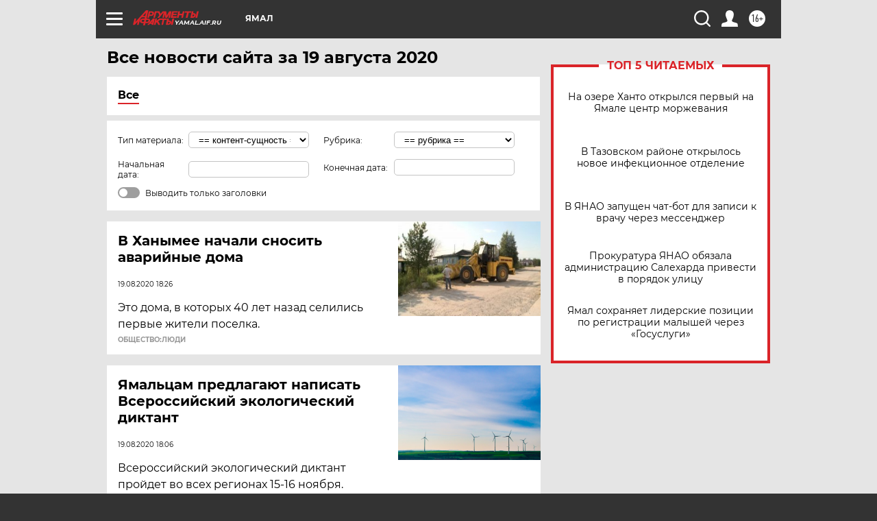

--- FILE ---
content_type: text/html; charset=UTF-8
request_url: https://yamal.aif.ru/all/2020-08-19
body_size: 19743
content:
<!DOCTYPE html>
<!--[if IE 8]><html class="ie8"> <![endif]-->
<!--[if gt IE 8]><!--><html lang="ru"> <!--<![endif]-->
<head>
    <!-- created_at 27-01-2026 03:33:23 -->
    <script>
        window.isIndexPage = 0;
        window.isMobileBrowser = 0;
        window.disableSidebarCut = 1;
        window.bannerDebugMode = 0;
    </script>

                
                                    <meta http-equiv="Content-Type" content="text/html; charset=utf-8" >
<meta name="format-detection" content="telephone=no" >
<meta name="viewport" content="width=device-width, user-scalable=no, initial-scale=1.0, maximum-scale=1.0, minimum-scale=1.0" >
<meta http-equiv="X-UA-Compatible" content="IE=edge,chrome=1" >
<meta name="HandheldFriendly" content="true" >
<meta name="format-detection" content="telephone=no" >
<meta name="theme-color" content="#ffffff" >
<meta name="description" content="Самые актуальные и последние новости Салехарда и Ямала (Ямало-Ненецкого автономного округа) за 19 Августа 2020 на сайте Аргументы и Факты. Будьте в курсе главных свежих новостных событий, фото и видео репортажей." >
<meta name="facebook-domain-verification" content="jiqbwww7rrqnwzjkizob7wrpmgmwq3" >
        <title>Все последние новости Салехарда и Ямала (ЯНАО) за 19 Августа 2020 | Аргументы и Факты</title>    <link rel="shortcut icon" type="image/x-icon" href="/favicon.ico" />
    <link rel="icon" type="image/svg+xml" href="/favicon.svg">
    
    <link rel="preload" href="/redesign2018/fonts/montserrat-v15-latin-ext_latin_cyrillic-ext_cyrillic-regular.woff2" as="font" type="font/woff2" crossorigin>
    <link rel="preload" href="/redesign2018/fonts/montserrat-v15-latin-ext_latin_cyrillic-ext_cyrillic-italic.woff2" as="font" type="font/woff2" crossorigin>
    <link rel="preload" href="/redesign2018/fonts/montserrat-v15-latin-ext_latin_cyrillic-ext_cyrillic-700.woff2" as="font" type="font/woff2" crossorigin>
    <link rel="preload" href="/redesign2018/fonts/montserrat-v15-latin-ext_latin_cyrillic-ext_cyrillic-700italic.woff2" as="font" type="font/woff2" crossorigin>
    <link rel="preload" href="/redesign2018/fonts/montserrat-v15-latin-ext_latin_cyrillic-ext_cyrillic-800.woff2" as="font" type="font/woff2" crossorigin>
    <link href="https://yamal.aif.ru/all/2020-08-19" rel="canonical" >
<link href="https://yamal.aif.ru/redesign2018/css/style.css?5a7" media="all" rel="stylesheet" type="text/css" >
<link href="https://yamal.aif.ru/img/icon/apple_touch_icon_57x57.png?5a7" rel="apple-touch-icon" sizes="57x57" >
<link href="https://yamal.aif.ru/img/icon/apple_touch_icon_114x114.png?5a7" rel="apple-touch-icon" sizes="114x114" >
<link href="https://yamal.aif.ru/img/icon/apple_touch_icon_72x72.png?5a7" rel="apple-touch-icon" sizes="72x72" >
<link href="https://yamal.aif.ru/img/icon/apple_touch_icon_144x144.png?5a7" rel="apple-touch-icon" sizes="144x144" >
<link href="https://yamal.aif.ru/img/icon/apple-touch-icon.png?5a7" rel="apple-touch-icon" sizes="180x180" >
<link href="https://yamal.aif.ru/img/icon/favicon-32x32.png?5a7" rel="icon" type="image/png" sizes="32x32" >
<link href="https://yamal.aif.ru/img/icon/favicon-16x16.png?5a7" rel="icon" type="image/png" sizes="16x16" >
<link href="https://yamal.aif.ru/img/manifest.json?5a7" rel="manifest" >
<link href="https://yamal.aif.ru/img/safari-pinned-tab.svg?5a7" rel="mask-icon" color="#d55b5b" >
<link href="https://yamal.aif.ru/resources/front/vendor/jquery-ui/jquery-ui.css?5a7" media="" rel="stylesheet" type="text/css" >
<link href="https://ads.betweendigital.com" rel="preconnect" crossorigin="" >
        <script type="text/javascript">
    //<!--
    var isRedesignPage = true;    //-->
</script>
<script type="text/javascript" src="https://yamal.aif.ru/js/output/jquery.min.js?5a7"></script>
<script type="text/javascript" src="https://yamal.aif.ru/js/output/header_scripts.js?5a7"></script>
<script type="text/javascript">
    //<!--
    var _sf_startpt=(new Date()).getTime()    //-->
</script>
<script type="text/javascript" src="https://yamal.aif.ru/resources/front/vendor/jquery-ui/jquery-ui.min.js?5a7"></script>
<script type="text/javascript" src="https://yamal.aif.ru/resources/front/vendor/jquery-ui/i18n/jquery.ui.datepicker-ru.js?5a7"></script>
<script type="text/javascript" src="https://yastatic.net/s3/passport-sdk/autofill/v1/sdk-suggest-with-polyfills-latest.js?5a7"></script>
<script type="text/javascript">
    //<!--
    window.YandexAuthParams = {"oauthQueryParams":{"client_id":"b104434ccf5a4638bdfe8a9101264f3c","response_type":"code","redirect_uri":"https:\/\/aif.ru\/oauth\/yandex\/callback"},"tokenPageOrigin":"https:\/\/aif.ru"};    //-->
</script>
<script type="text/javascript">
    //<!--
    function AdFox_getWindowSize() {
    var winWidth,winHeight;
	if( typeof( window.innerWidth ) == 'number' ) {
		//Non-IE
		winWidth = window.innerWidth;
		winHeight = window.innerHeight;
	} else if( document.documentElement && ( document.documentElement.clientWidth || document.documentElement.clientHeight ) ) {
		//IE 6+ in 'standards compliant mode'
		winWidth = document.documentElement.clientWidth;
		winHeight = document.documentElement.clientHeight;
	} else if( document.body && ( document.body.clientWidth || document.body.clientHeight ) ) {
		//IE 4 compatible
		winWidth = document.body.clientWidth;
		winHeight = document.body.clientHeight;
	}
	return {"width":winWidth, "height":winHeight};
}//END function AdFox_getWindowSize

function AdFox_getElementPosition(elemId){
    var elem;
    
    if (document.getElementById) {
		elem = document.getElementById(elemId);
	}
	else if (document.layers) {
		elem = document.elemId;
	}
	else if (document.all) {
		elem = document.all.elemId;
	}
    var w = elem.offsetWidth;
    var h = elem.offsetHeight;	
    var l = 0;
    var t = 0;
	
    while (elem)
    {
        l += elem.offsetLeft;
        t += elem.offsetTop;
        elem = elem.offsetParent;
    }

    return {"left":l, "top":t, "width":w, "height":h};
} //END function AdFox_getElementPosition

function AdFox_getBodyScrollTop(){
	return self.pageYOffset || (document.documentElement && document.documentElement.scrollTop) || (document.body && document.body.scrollTop);
} //END function AdFox_getBodyScrollTop

function AdFox_getBodyScrollLeft(){
	return self.pageXOffset || (document.documentElement && document.documentElement.scrollLeft) || (document.body && document.body.scrollLeft);
}//END function AdFox_getBodyScrollLeft

function AdFox_Scroll(elemId,elemSrc){
   var winPos = AdFox_getWindowSize();
   var winWidth = winPos.width;
   var winHeight = winPos.height;
   var scrollY = AdFox_getBodyScrollTop();
   var scrollX =  AdFox_getBodyScrollLeft();
   var divId = 'AdFox_banner_'+elemId;
   var ltwhPos = AdFox_getElementPosition(divId);
   var lPos = ltwhPos.left;
   var tPos = ltwhPos.top;

   if(scrollY+winHeight+5 >= tPos && scrollX+winWidth+5 >= lPos){
      AdFox_getCodeScript(1,elemId,elemSrc);
	  }else{
	     setTimeout('AdFox_Scroll('+elemId+',"'+elemSrc+'");',100);
	  }
}//End function AdFox_Scroll    //-->
</script>
<script type="text/javascript">
    //<!--
    function AdFox_SetLayerVis(spritename,state){
   document.getElementById(spritename).style.visibility=state;
}

function AdFox_Open(AF_id){
   AdFox_SetLayerVis('AdFox_DivBaseFlash_'+AF_id, "hidden");
   AdFox_SetLayerVis('AdFox_DivOverFlash_'+AF_id, "visible");
}

function AdFox_Close(AF_id){
   AdFox_SetLayerVis('AdFox_DivOverFlash_'+AF_id, "hidden");
   AdFox_SetLayerVis('AdFox_DivBaseFlash_'+AF_id, "visible");
}

function AdFox_getCodeScript(AF_n,AF_id,AF_src){
   var AF_doc;
   if(AF_n<10){
      try{
	     if(document.all && !window.opera){
		    AF_doc = window.frames['AdFox_iframe_'+AF_id].document;
			}else if(document.getElementById){
			         AF_doc = document.getElementById('AdFox_iframe_'+AF_id).contentDocument;
					 }
		 }catch(e){}
    if(AF_doc){
	   AF_doc.write('<scr'+'ipt type="text/javascript" src="'+AF_src+'"><\/scr'+'ipt>');
	   }else{
	      setTimeout('AdFox_getCodeScript('+(++AF_n)+','+AF_id+',"'+AF_src+'");', 100);
		  }
		  }
}

function adfoxSdvigContent(banID, flashWidth, flashHeight){
	var obj = document.getElementById('adfoxBanner'+banID).style;
	if (flashWidth == '100%') obj.width = flashWidth;
	    else obj.width = flashWidth + "px";
	if (flashHeight == '100%') obj.height = flashHeight;
	    else obj.height = flashHeight + "px";
}

function adfoxVisibilityFlash(banName, flashWidth, flashHeight){
    	var obj = document.getElementById(banName).style;
	if (flashWidth == '100%') obj.width = flashWidth;
	    else obj.width = flashWidth + "px";
	if (flashHeight == '100%') obj.height = flashHeight;
	    else obj.height = flashHeight + "px";
}

function adfoxStart(banID, FirShowFlNum, constVisFlashFir, sdvigContent, flash1Width, flash1Height, flash2Width, flash2Height){
	if (FirShowFlNum == 1) adfoxVisibilityFlash('adfoxFlash1'+banID, flash1Width, flash1Height);
	    else if (FirShowFlNum == 2) {
		    adfoxVisibilityFlash('adfoxFlash2'+banID, flash2Width, flash2Height);
	        if (constVisFlashFir == 'yes') adfoxVisibilityFlash('adfoxFlash1'+banID, flash1Width, flash1Height);
		    if (sdvigContent == 'yes') adfoxSdvigContent(banID, flash2Width, flash2Height);
		        else adfoxSdvigContent(banID, flash1Width, flash1Height);
	}
}

function adfoxOpen(banID, constVisFlashFir, sdvigContent, flash2Width, flash2Height){
	var aEventOpenClose = new Image();
	var obj = document.getElementById("aEventOpen"+banID);
	if (obj) aEventOpenClose.src =  obj.title+'&rand='+Math.random()*1000000+'&prb='+Math.random()*1000000;
	adfoxVisibilityFlash('adfoxFlash2'+banID, flash2Width, flash2Height);
	if (constVisFlashFir != 'yes') adfoxVisibilityFlash('adfoxFlash1'+banID, 1, 1);
	if (sdvigContent == 'yes') adfoxSdvigContent(banID, flash2Width, flash2Height);
}


function adfoxClose(banID, constVisFlashFir, sdvigContent, flash1Width, flash1Height){
	var aEventOpenClose = new Image();
	var obj = document.getElementById("aEventClose"+banID);
	if (obj) aEventOpenClose.src =  obj.title+'&rand='+Math.random()*1000000+'&prb='+Math.random()*1000000;
	adfoxVisibilityFlash('adfoxFlash2'+banID, 1, 1);
	if (constVisFlashFir != 'yes') adfoxVisibilityFlash('adfoxFlash1'+banID, flash1Width, flash1Height);
	if (sdvigContent == 'yes') adfoxSdvigContent(banID, flash1Width, flash1Height);
}    //-->
</script>
<script type="text/javascript" async="true" src="https://yandex.ru/ads/system/header-bidding.js?5a7"></script>
<script type="text/javascript" src="https://ad.mail.ru/static/sync-loader.js?5a7"></script>
<script type="text/javascript" async="true" src="https://cdn.skcrtxr.com/roxot-wrapper/js/roxot-manager.js?pid=42c21743-edce-4460-a03e-02dbaef8f162"></script>
<script type="text/javascript" src="https://cdn-rtb.sape.ru/js/uids.js?5a7"></script>
<script type="text/javascript">
    //<!--
        var adfoxBiddersMap = {
    "betweenDigital": "816043",
 "mediasniper": "2218745",
    "myTarget": "810102",
 "buzzoola": "1096246",
 "adfox_roden-media": "3373170",
    "videonow": "2966090", 
 "adfox_adsmart": "1463295",
  "Gnezdo": "3123512",
    "roxot": "3196121",
 "astralab": "2486209",
  "getintent": "3186204",
 "sape": "2758269",
 "adwile": "2733112",
 "hybrid": "2809332"
};
var syncid = window.rb_sync.id;
	  var biddersCpmAdjustmentMap = {
      'adfox_adsmart': 0.6,
	  'Gnezdo': 0.8,
	  'adwile': 0.8
  };

if (window.innerWidth >= 1024) {
var adUnits = [{
        "code": "adfox_153825256063495017",
  "sizes": [[300, 600], [240,400]],
        "bids": [{
                "bidder": "betweenDigital",
                "params": {
                    "placementId": "3235886"
                }
            },{
                "bidder": "myTarget",
                "params": {
                    "placementId": "555209",
"sendTargetRef": "true",
"additional": {
"fpid": syncid
}			
                }
            },{
                "bidder": "hybrid",
                "params": {
                    "placementId": "6582bbf77bc72f59c8b22f65"
                }
            },{
                "bidder": "buzzoola",
                "params": {
                    "placementId": "1252803"
                }
            },{
                "bidder": "videonow",
                "params": {
                    "placementId": "8503533"
                }
            },{
                    "bidder": "adfox_adsmart",
                    "params": {
						p1: 'cqguf',
						p2: 'hhro'
					}
            },{
                    "bidder": "roxot",
                    "params": {
						placementId: '2027d57b-1cff-4693-9a3c-7fe57b3bcd1f',
						sendTargetRef: true
					}
            },{
                    "bidder": "mediasniper",
                    "params": {
						"placementId": "4417"
					}
            },{
                    "bidder": "Gnezdo",
                    "params": {
						"placementId": "354318"
					}
            },{
                    "bidder": "getintent",
                    "params": {
						"placementId": "215_V_aif.ru_D_Top_300x600"
					}
            },{
                    "bidder": "adfox_roden-media",
                    "params": {
						p1: "dilmj",
						p2: "emwl"
					}
            },{
                    "bidder": "astralab",
                    "params": {
						"placementId": "642ad3a28528b410c4990932"
					}
            }
        ]
    },{
        "code": "adfox_150719646019463024",
		"sizes": [[640,480], [640,360]],
        "bids": [{
                "bidder": "adfox_adsmart",
                    "params": {
						p1: 'cmqsb',
						p2: 'ul'
					}
            },{
                "bidder": "sape",
                "params": {
                    "placementId": "872427",
					additional: {
                       sapeFpUids: window.sapeRrbFpUids || []
                   }				
                }
            },{
                "bidder": "roxot",
                "params": {
                    placementId: '2b61dd56-9c9f-4c45-a5f5-98dd5234b8a1',
					sendTargetRef: true
                }
            },{
                "bidder": "getintent",
                "params": {
                    "placementId": "215_V_aif.ru_D_AfterArticle_640х480"
                }
            }
        ]
    },{
        "code": "adfox_149010055036832877",
		"sizes": [[970,250]],
		"bids": [{
                    "bidder": "adfox_roden-media",
                    "params": {
						p1: 'dilmi',
						p2: 'hfln'
					}
            },{
                    "bidder": "buzzoola",
                    "params": {
						"placementId": "1252804"
					}
            },{
                    "bidder": "getintent",
                    "params": {
						"placementId": "215_V_aif.ru_D_Billboard_970x250"
					}
            },{
                "bidder": "astralab",
                "params": {
                    "placementId": "67bf071f4e6965fa7b30fea3"
                }
            },{
                    "bidder": "hybrid",
                    "params": {
						"placementId": "6582bbf77bc72f59c8b22f66"
					}
            },{
                    "bidder": "myTarget",
                    "params": {
						"placementId": "1462991",
"sendTargetRef": "true",
"additional": {
"fpid": syncid
}			
					}
            }			           
        ]        
    },{
        "code": "adfox_149874332414246474",
		"sizes": [[640,360], [300,250], [640,480]],
		"codeType": "combo",
		"bids": [{
                "bidder": "mediasniper",
                "params": {
                    "placementId": "4419"
                }
            },{
                "bidder": "buzzoola",
                "params": {
                    "placementId": "1220692"
                }
            },{
                "bidder": "astralab",
                "params": {
                    "placementId": "66fd25eab13381b469ae4b39"
                }
            },
			{
                    "bidder": "betweenDigital",
                    "params": {
						"placementId": "4502825"
					}
            }
			           
        ]        
    },{
        "code": "adfox_149848658878716687",
		"sizes": [[300,600], [240,400]],
        "bids": [{
                "bidder": "betweenDigital",
                "params": {
                    "placementId": "3377360"
                }
            },{
                "bidder": "roxot",
                "params": {
                    placementId: 'fdaba944-bdaa-4c63-9dd3-af12fc6afbf8',
					sendTargetRef: true
                }
            },{
                "bidder": "sape",
                "params": {
                    "placementId": "872425",
					additional: {
                       sapeFpUids: window.sapeRrbFpUids || []
                   }
                }
            },{
                "bidder": "adwile",
                "params": {
                    "placementId": "27990"
                }
            }
        ]        
    }
],
	syncPixels = [{
    bidder: 'hybrid',
    pixels: [
    "https://www.tns-counter.ru/V13a****idsh_ad/ru/CP1251/tmsec=idsh_dis/",
    "https://www.tns-counter.ru/V13a****idsh_vid/ru/CP1251/tmsec=idsh_aifru-hbrdis/",
    "https://mc.yandex.ru/watch/66716692?page-url=aifru%3Futm_source=dis_hybrid_default%26utm_medium=%26utm_campaign=%26utm_content=%26utm_term=&page-ref="+window.location.href
]
  }
  ];
} else if (window.innerWidth < 1024) {
var adUnits = [{
        "code": "adfox_14987283079885683",
		"sizes": [[300,250], [300,240]],
        "bids": [{
                "bidder": "betweenDigital",
                "params": {
                    "placementId": "2492448"
                }
            },{
                "bidder": "myTarget",
                "params": {
                    "placementId": "226830",
"sendTargetRef": "true",
"additional": {
"fpid": syncid
}			
                }
            },{
                "bidder": "hybrid",
                "params": {
                    "placementId": "6582bbf77bc72f59c8b22f64"
                }
            },{
                "bidder": "mediasniper",
                "params": {
                    "placementId": "4418"
                }
            },{
                "bidder": "buzzoola",
                "params": {
                    "placementId": "563787"
                }
            },{
                "bidder": "roxot",
                "params": {
                    placementId: '20bce8ad-3a5e-435a-964f-47be17e201cf',
					sendTargetRef: true
                }
            },{
                "bidder": "videonow",
                "params": {
                    "placementId": "2577490"
                }
            },{
                "bidder": "adfox_adsmart",
                    "params": {
						p1: 'cqmbg',
						p2: 'ul'
					}
            },{
                    "bidder": "Gnezdo",
                    "params": {
						"placementId": "354316"
					}
            },{
                    "bidder": "getintent",
                    "params": {
						"placementId": "215_V_aif.ru_M_Top_300x250"
					}
            },{
                    "bidder": "adfox_roden-media",
                    "params": {
						p1: "dilmx",
						p2: "hbts"
					}
            },{
                "bidder": "astralab",
                "params": {
                    "placementId": "642ad47d8528b410c4990933"
                }
            }			
        ]        
    },{
        "code": "adfox_153545578261291257",
		"bids": [{
                    "bidder": "sape",
                    "params": {
						"placementId": "872426",
					additional: {
                       sapeFpUids: window.sapeRrbFpUids || []
                   }
					}
            },{
                    "bidder": "roxot",
                    "params": {
						placementId: 'eb2ebb9c-1e7e-4c80-bef7-1e93debf197c',
						sendTargetRef: true
					}
            }
			           
        ]        
    },{
        "code": "adfox_165346609120174064",
		"sizes": [[320,100]],
		"bids": [            
            		{
                    "bidder": "buzzoola",
                    "params": {
						"placementId": "1252806"
					}
            },{
                    "bidder": "getintent",
                    "params": {
						"placementId": "215_V_aif.ru_M_FloorAd_320x100"
					}
            }
			           
        ]        
    },{
        "code": "adfox_155956315896226671",
		"bids": [            
            		{
                    "bidder": "buzzoola",
                    "params": {
						"placementId": "1252805"
					}
            },{
                    "bidder": "sape",
                    "params": {
						"placementId": "887956",
					additional: {
                       sapeFpUids: window.sapeRrbFpUids || []
                   }
					}
            },{
                    "bidder": "myTarget",
                    "params": {
						"placementId": "821424",
"sendTargetRef": "true",
"additional": {
"fpid": syncid
}			
					}
            }
			           
        ]        
    },{
        "code": "adfox_149874332414246474",
		"sizes": [[640,360], [300,250], [640,480]],
		"codeType": "combo",
		"bids": [{
                "bidder": "adfox_roden-media",
                "params": {
					p1: 'dilmk',
					p2: 'hfiu'
				}
            },{
                "bidder": "mediasniper",
                "params": {
                    "placementId": "4419"
                }
            },{
                "bidder": "roxot",
                "params": {
                    placementId: 'ba25b33d-cd61-4c90-8035-ea7d66f011c6',
					sendTargetRef: true
                }
            },{
                "bidder": "adwile",
                "params": {
                    "placementId": "27991"
                }
            },{
                    "bidder": "Gnezdo",
                    "params": {
						"placementId": "354317"
					}
            },{
                    "bidder": "getintent",
                    "params": {
						"placementId": "215_V_aif.ru_M_Comboblock_300x250"
					}
            },{
                    "bidder": "astralab",
                    "params": {
						"placementId": "66fd260fb13381b469ae4b3f"
					}
            },{
                    "bidder": "betweenDigital",
                    "params": {
						"placementId": "4502825"
					}
            }
			]        
    }
],
	syncPixels = [
  {
    bidder: 'hybrid',
    pixels: [
    "https://www.tns-counter.ru/V13a****idsh_ad/ru/CP1251/tmsec=idsh_mob/",
    "https://www.tns-counter.ru/V13a****idsh_vid/ru/CP1251/tmsec=idsh_aifru-hbrmob/",
    "https://mc.yandex.ru/watch/66716692?page-url=aifru%3Futm_source=mob_hybrid_default%26utm_medium=%26utm_campaign=%26utm_content=%26utm_term=&page-ref="+window.location.href
]
  }
  ];
}
var userTimeout = 1500;
window.YaHeaderBiddingSettings = {
    biddersMap: adfoxBiddersMap,
	biddersCpmAdjustmentMap: biddersCpmAdjustmentMap,
    adUnits: adUnits,
    timeout: userTimeout,
    syncPixels: syncPixels	
};    //-->
</script>
<script type="text/javascript">
    //<!--
    window.yaContextCb = window.yaContextCb || []    //-->
</script>
<script type="text/javascript" async="true" src="https://yandex.ru/ads/system/context.js?5a7"></script>
<script type="text/javascript">
    //<!--
    window.EventObserver = {
    observers: {},

    subscribe: function (name, fn) {
        if (!this.observers.hasOwnProperty(name)) {
            this.observers[name] = [];
        }
        this.observers[name].push(fn)
    },
    
    unsubscribe: function (name, fn) {
        if (!this.observers.hasOwnProperty(name)) {
            return;
        }
        this.observers[name] = this.observers[name].filter(function (subscriber) {
            return subscriber !== fn
        })
    },
    
    broadcast: function (name, data) {
        if (!this.observers.hasOwnProperty(name)) {
            return;
        }
        this.observers[name].forEach(function (subscriber) {
            return subscriber(data)
        })
    }
};    //-->
</script>    
    <script>
  var adcm_config ={
    id:1064,
    platformId: 64,
    init: function () {
      window.adcm.call();
    }
  };
</script>
<script src="https://tag.digitaltarget.ru/adcm.js" async></script>    <!-- Yandex.Metrika counter -->
<script type="text/javascript" >
    (function (d, w, c) {
        (w[c] = w[c] || []).push(function() {
            try {
                w.yaCounter51369400 = new Ya.Metrika2({
                    id:51369400,
                    clickmap:true,
                    trackLinks:true,
                    accurateTrackBounce:true,
                    webvisor:true
                });
            } catch(e) { }
        });

        var n = d.getElementsByTagName("script")[0],
            s = d.createElement("script"),
            f = function () { n.parentNode.insertBefore(s, n); };
        s.type = "text/javascript";
        s.async = true;
        s.src = "https://mc.yandex.ru/metrika/tag.js";

        if (w.opera == "[object Opera]") {
            d.addEventListener("DOMContentLoaded", f, false);
        } else { f(); }
    })(document, window, "yandex_metrika_callbacks2");
</script>
<noscript><div><img src="https://mc.yandex.ru/watch/51369400" style="position:absolute; left:-9999px;" alt="" /></div></noscript>
<!-- /Yandex.Metrika counter --><meta name="google-site-verification" content="alIAYJbMuf9iHvwRUKs7zwT1OsmeUiqHPGqnnH_7hdQ" /><meta name="zen-verification" content="fwcrxt36lA4cAmqqoLTQCtINGdfapHnROyrv4wSeLbyvirwhdVK4TCr6TtR22aOy" />    <link rel="stylesheet" type="text/css" media="print" href="https://yamal.aif.ru/redesign2018/css/print.css?5a7" />
    <base href=""/>
</head><body class="region__yamal ">
<div class="overlay"></div>
<!-- Rating@Mail.ru counter -->
<script type="text/javascript">
var _tmr = window._tmr || (window._tmr = []);
_tmr.push({id: "59428", type: "pageView", start: (new Date()).getTime()});
(function (d, w, id) {
  if (d.getElementById(id)) return;
  var ts = d.createElement("script"); ts.type = "text/javascript"; ts.async = true; ts.id = id;
  ts.src = "https://top-fwz1.mail.ru/js/code.js";
  var f = function () {var s = d.getElementsByTagName("script")[0]; s.parentNode.insertBefore(ts, s);};
  if (w.opera == "[object Opera]") { d.addEventListener("DOMContentLoaded", f, false); } else { f(); }
})(document, window, "topmailru-code");
</script><noscript><div>
<img src="https://top-fwz1.mail.ru/counter?id=59428;js=na" style="border:0;position:absolute;left:-9999px;" alt="Top.Mail.Ru" />
</div></noscript>
<!-- //Rating@Mail.ru counter -->



<div class="container" id="container">
    
        <noindex><div class="adv_content bp__body_first no_lands no_portr adwrapper"><div class="banner_params hide" data-params="{&quot;id&quot;:4921,&quot;num&quot;:1,&quot;place&quot;:&quot;body_first&quot;}"></div>
<!--AdFox START-->
<!--aif_direct-->
<!--Площадка: AIF_fullscreen /  / -->
<!--Тип баннера: FullScreen-->
<!--Расположение: <верх страницы>-->
<div id="adfox_150417328041091508"></div>
<script>     
    window.yaContextCb.push(()=>{
    Ya.adfoxCode.create({
        ownerId: 249933,
        containerId: 'adfox_150417328041091508',
        params: {
            pp: 'g',
            ps: 'cnul',
            p2: 'fptu',
            puid1: ''
        }
    }); 
}); 
</script></div></noindex>
        
        <!--баннер над шапкой--->
                <div class="banner_box">
            <div class="main_banner">
                            </div>
        </div>
                <!--//баннер  над шапкой--->

    <script>
	currentUser = new User();
</script>

<header class="header">
    <div class="count_box_nodisplay">
    <div class="couter_block"><!--LiveInternet counter-->
<script type="text/javascript"><!--
document.write("<img src='https://counter.yadro.ru//hit;AIF?r"+escape(document.referrer)+((typeof(screen)=="undefined")?"":";s"+screen.width+"*"+screen.height+"*"+(screen.colorDepth?screen.colorDepth:screen.pixelDepth))+";u"+escape(document.URL)+";h"+escape(document.title.substring(0,80))+";"+Math.random()+"' width=1 height=1 alt=''>");
//--></script><!--/LiveInternet--></div></div>    <div class="topline">
    <a href="#" class="burger openCloser">
        <div class="burger__wrapper">
            <span class="burger__line"></span>
            <span class="burger__line"></span>
            <span class="burger__line"></span>
        </div>
    </a>

    
    <a href="/" class="logo_box">
                <img width="96" height="22" src="https://yamal.aif.ru/redesign2018/img/logo.svg?5a7" alt="Аргументы и Факты">
        <div class="region_url">
            yamal.aif.ru        </div>
            </a>
    <div itemscope itemtype="http://schema.org/Organization" class="schema_org">
        <img itemprop="logo" src="https://yamal.aif.ru/redesign2018/img/logo.svg?5a7" />
        <a itemprop="url" href="/"></a>
        <meta itemprop="name" content="АО «Аргументы и Факты»" />
        <div itemprop="address" itemscope itemtype="http://schema.org/PostalAddress">
            <meta itemprop="postalCode" content="101000" />
            <meta itemprop="addressLocality" content="Москва" />
            <meta itemprop="streetAddress" content="ул. Мясницкая, д. 42"/>
            <meta itemprop="addressCountry" content="RU"/>
            <a itemprop="telephone" href="tel:+74956465757">+7 (495) 646 57 57</a>
        </div>
    </div>
    <div class="age16 age16_topline">16+</div>
    <a href="#" class="region regionOpenCloser">
        <img width="19" height="25" src="https://yamal.aif.ru/redesign2018/img/location.svg?5a7"><span>Ямал</span>
    </a>
    <div class="topline__slot">
             </div>

    <!--a class="topline__hashtag" href="https://aif.ru/health/coronavirus/?utm_medium=header&utm_content=covid&utm_source=aif">#остаемсядома</a-->
    <div class="auth_user_status_js">
        <a href="#" class="user auth_link_login_js auth_open_js"><img width="24" height="24" src="https://yamal.aif.ru/redesign2018/img/user_ico.svg?5a7"></a>
        <a href="/profile" class="user auth_link_profile_js" style="display: none"><img width="24" height="24" src="https://yamal.aif.ru/redesign2018/img/user_ico.svg?5a7"></a>
    </div>
    <div class="search_box">
        <a href="#" class="search_ico searchOpener">
            <img width="24" height="24" src="https://yamal.aif.ru/redesign2018/img/search_ico.svg?5a7">
        </a>
        <div class="search_input">
            <form action="/search" id="search_form1">
                <input type="text" name="text" maxlength="50"/>
            </form>
        </div>
    </div>
</div>

<div class="fixed_menu topline">
    <div class="cont_center">
        <a href="#" class="burger openCloser">
            <div class="burger__wrapper">
                <span class="burger__line"></span>
                <span class="burger__line"></span>
                <span class="burger__line"></span>
            </div>
        </a>
        <a href="/" class="logo_box">
                        <img width="96" height="22" src="https://yamal.aif.ru/redesign2018/img/logo.svg?5a7" alt="Аргументы и Факты">
            <div class="region_url">
                yamal.aif.ru            </div>
                    </a>
        <div class="age16 age16_topline">16+</div>
        <a href="/" class="region regionOpenCloser">
            <img width="19" height="25" src="https://yamal.aif.ru/redesign2018/img/location.svg?5a7">
            <span>Ямал</span>
        </a>
        <div class="topline__slot">
                    </div>

        <!--a class="topline__hashtag" href="https://aif.ru/health/coronavirus/?utm_medium=header&utm_content=covid&utm_source=aif">#остаемсядома</a-->
        <div class="auth_user_status_js">
            <a href="#" class="user auth_link_login_js auth_open_js"><img width="24" height="24" src="https://yamal.aif.ru/redesign2018/img/user_ico.svg?5a7"></a>
            <a href="/profile" class="user auth_link_profile_js" style="display: none"><img width="24" height="24" src="https://yamal.aif.ru/redesign2018/img/user_ico.svg?5a7"></a>
        </div>
        <div class="search_box">
            <a href="#" class="search_ico searchOpener">
                <img width="24" height="24" src="https://yamal.aif.ru/redesign2018/img/search_ico.svg?5a7">
            </a>
            <div class="search_input">
                <form action="/search">
                    <input type="text" name="text" maxlength="50" >
                </form>
            </div>
        </div>
    </div>
</div>    <div class="regions_box">
    <nav class="cont_center">
        <ul class="regions">
            <li><a href="https://aif.ru?from_menu=1">ФЕДЕРАЛЬНЫЙ</a></li>
            <li><a href="https://spb.aif.ru">САНКТ-ПЕТЕРБУРГ</a></li>

            
                                    <li><a href="https://adigea.aif.ru">Адыгея</a></li>
                
            
                                    <li><a href="https://arh.aif.ru">Архангельск</a></li>
                
            
                
            
                
            
                                    <li><a href="https://astrakhan.aif.ru">Астрахань</a></li>
                
            
                                    <li><a href="https://altai.aif.ru">Барнаул</a></li>
                
            
                                    <li><a href="https://aif.by">Беларусь</a></li>
                
            
                                    <li><a href="https://bel.aif.ru">Белгород</a></li>
                
            
                
            
                                    <li><a href="https://bryansk.aif.ru">Брянск</a></li>
                
            
                                    <li><a href="https://bur.aif.ru">Бурятия</a></li>
                
            
                                    <li><a href="https://vl.aif.ru">Владивосток</a></li>
                
            
                                    <li><a href="https://vlad.aif.ru">Владимир</a></li>
                
            
                                    <li><a href="https://vlg.aif.ru">Волгоград</a></li>
                
            
                                    <li><a href="https://vologda.aif.ru">Вологда</a></li>
                
            
                                    <li><a href="https://vrn.aif.ru">Воронеж</a></li>
                
            
                
            
                                    <li><a href="https://dag.aif.ru">Дагестан</a></li>
                
            
                
            
                                    <li><a href="https://ivanovo.aif.ru">Иваново</a></li>
                
            
                                    <li><a href="https://irk.aif.ru">Иркутск</a></li>
                
            
                                    <li><a href="https://kazan.aif.ru">Казань</a></li>
                
            
                                    <li><a href="https://kzaif.kz">Казахстан</a></li>
                
            
                
            
                                    <li><a href="https://klg.aif.ru">Калининград</a></li>
                
            
                
            
                                    <li><a href="https://kaluga.aif.ru">Калуга</a></li>
                
            
                                    <li><a href="https://kamchatka.aif.ru">Камчатка</a></li>
                
            
                
            
                                    <li><a href="https://karel.aif.ru">Карелия</a></li>
                
            
                                    <li><a href="https://kirov.aif.ru">Киров</a></li>
                
            
                                    <li><a href="https://komi.aif.ru">Коми</a></li>
                
            
                                    <li><a href="https://kostroma.aif.ru">Кострома</a></li>
                
            
                                    <li><a href="https://kuban.aif.ru">Краснодар</a></li>
                
            
                                    <li><a href="https://krsk.aif.ru">Красноярск</a></li>
                
            
                                    <li><a href="https://krym.aif.ru">Крым</a></li>
                
            
                                    <li><a href="https://kuzbass.aif.ru">Кузбасс</a></li>
                
            
                
            
                
            
                                    <li><a href="https://aif.kg">Кыргызстан</a></li>
                
            
                                    <li><a href="https://mar.aif.ru">Марий Эл</a></li>
                
            
                                    <li><a href="https://saransk.aif.ru">Мордовия</a></li>
                
            
                                    <li><a href="https://murmansk.aif.ru">Мурманск</a></li>
                
            
                
            
                                    <li><a href="https://nn.aif.ru">Нижний Новгород</a></li>
                
            
                                    <li><a href="https://nsk.aif.ru">Новосибирск</a></li>
                
            
                
            
                                    <li><a href="https://omsk.aif.ru">Омск</a></li>
                
            
                                    <li><a href="https://oren.aif.ru">Оренбург</a></li>
                
            
                                    <li><a href="https://penza.aif.ru">Пенза</a></li>
                
            
                                    <li><a href="https://perm.aif.ru">Пермь</a></li>
                
            
                                    <li><a href="https://pskov.aif.ru">Псков</a></li>
                
            
                                    <li><a href="https://rostov.aif.ru">Ростов-на-Дону</a></li>
                
            
                                    <li><a href="https://rzn.aif.ru">Рязань</a></li>
                
            
                                    <li><a href="https://samara.aif.ru">Самара</a></li>
                
            
                
            
                                    <li><a href="https://saratov.aif.ru">Саратов</a></li>
                
            
                                    <li><a href="https://sakhalin.aif.ru">Сахалин</a></li>
                
            
                
            
                                    <li><a href="https://smol.aif.ru">Смоленск</a></li>
                
            
                
            
                                    <li><a href="https://stav.aif.ru">Ставрополь</a></li>
                
            
                
            
                                    <li><a href="https://tver.aif.ru">Тверь</a></li>
                
            
                                    <li><a href="https://tlt.aif.ru">Тольятти</a></li>
                
            
                                    <li><a href="https://tomsk.aif.ru">Томск</a></li>
                
            
                                    <li><a href="https://tula.aif.ru">Тула</a></li>
                
            
                                    <li><a href="https://tmn.aif.ru">Тюмень</a></li>
                
            
                                    <li><a href="https://udm.aif.ru">Удмуртия</a></li>
                
            
                
            
                                    <li><a href="https://ul.aif.ru">Ульяновск</a></li>
                
            
                                    <li><a href="https://ural.aif.ru">Урал</a></li>
                
            
                                    <li><a href="https://ufa.aif.ru">Уфа</a></li>
                
            
                
            
                
            
                                    <li><a href="https://hab.aif.ru">Хабаровск</a></li>
                
            
                
            
                                    <li><a href="https://chv.aif.ru">Чебоксары</a></li>
                
            
                                    <li><a href="https://chel.aif.ru">Челябинск</a></li>
                
            
                                    <li><a href="https://chr.aif.ru">Черноземье</a></li>
                
            
                                    <li><a href="https://chita.aif.ru">Чита</a></li>
                
            
                                    <li><a href="https://ugra.aif.ru">Югра</a></li>
                
            
                                    <li><a href="https://yakutia.aif.ru">Якутия</a></li>
                
            
                                    <li><a href="https://yamal.aif.ru">Ямал</a></li>
                
            
                                    <li><a href="https://yar.aif.ru">Ярославль</a></li>
                
                    </ul>
    </nav>
</div>    <div class="top_menu_box">
    <div class="cont_center">
        <nav class="top_menu main_menu_wrapper_js">
                            <ul class="main_menu main_menu_js" id="rubrics">
                                    <li  class="menuItem top_level_item_js">

        <a  href="https://yamal.aif.ru/news" title="НОВОСТИ" id="custommenu-10357">НОВОСТИ</a>
    
    </li>                                                <li  class="menuItem top_level_item_js">

        <span  title="Спецпроекты">Спецпроекты</span>
    
            <div class="subrubrics_box submenu_js">
            <ul>
                                                            <li  class="menuItem">

        <a  href="http://dobroe.aif.ru/" title="АиФ. Доброе сердце" id="custommenu-8603">АиФ. Доброе сердце</a>
    
    </li>                                                                                <li  class="menuItem">

        <a  href="http://warletters.aif.ru/" title="Письма на фронт" id="custommenu-9054">Письма на фронт</a>
    
    </li>                                                                                <li  class="menuItem">

        <a  href="https://aif.ru/static/1965080" title="Детская книга войны" id="custommenu-9049">Детская книга войны</a>
    
    </li>                                                                                <li  class="menuItem">

        <a  href="https://aif.ru/special" title="Все спецпроекты" id="custommenu-9052">Все спецпроекты</a>
    
    </li>                                                </ul>
        </div>
    </li>                                                <li  data-rubric_id="5724" class="menuItem top_level_item_js">

        <a  href="/incidents" title="ПРОИСШЕСТВИЯ" id="custommenu-8622">ПРОИСШЕСТВИЯ</a>
    
            <div class="subrubrics_box submenu_js">
            <ul>
                                                            <li  data-rubric_id="5725" class="menuItem">

        <a  href="/incidents/details" title="События" id="custommenu-8646">События</a>
    
    </li>                                                                                <li  data-rubric_id="5727" class="menuItem">

        <a  href="/incidents/fire" title="Пожар" id="custommenu-8648">Пожар</a>
    
    </li>                                                                                <li  data-rubric_id="5726" class="menuItem">

        <a  href="/incidents/crash" title="ДТП" id="custommenu-8647">ДТП</a>
    
    </li>                                                                                <li  data-rubric_id="5728" class="menuItem">

        <a  href="/incidents/scene" title="Криминал" id="custommenu-8649">Криминал</a>
    
    </li>                                                </ul>
        </div>
    </li>                                                <li  class="menuItem top_level_item_js">

        <a  href="https://yamal.aif.ru/auto" title="АВТОМОБИЛИ" id="custommenu-10328">АВТОМОБИЛИ</a>
    
            <div class="subrubrics_box submenu_js">
            <ul>
                                                            <li  class="menuItem">

        <a  href="https://yamal.aif.ru/auto/road" title="Дороги" id="custommenu-10329">Дороги</a>
    
    </li>                                                </ul>
        </div>
    </li>                                                                    <li  data-rubric_id="5697" class="menuItem top_level_item_js">

        <a  href="/politic" title="ПОЛИТИКА" id="custommenu-8614">ПОЛИТИКА</a>
    
            <div class="subrubrics_box submenu_js">
            <ul>
                                                            <li  data-rubric_id="5698" class="menuItem">

        <a  href="/politic/gover" title="Власть" id="custommenu-8632">Власть</a>
    
    </li>                                                                                <li  data-rubric_id="5699" class="menuItem">

        <a  href="/politic/person" title="Персона" id="custommenu-8633">Персона</a>
    
    </li>                                                </ul>
        </div>
    </li>                                                <li  data-rubric_id="5692" class="menuItem top_level_item_js">

        <a  href="/society" title="ОБЩЕСТВО" id="custommenu-8613">ОБЩЕСТВО</a>
    
            <div class="subrubrics_box submenu_js">
            <ul>
                                                            <li  data-rubric_id="5693" class="menuItem">

        <a  href="/society/persona" title="Люди" id="custommenu-8630">Люди</a>
    
    </li>                                                                                <li  data-rubric_id="5694" class="menuItem">

        <a  href="/society/details" title="События" id="custommenu-8631">События</a>
    
    </li>                                                                                <li  data-rubric_id="5696" class="menuItem">

        <a  href="/society/family" title="Семья" id="custommenu-8644">Семья</a>
    
    </li>                                                                                <li  data-rubric_id="5695" class="menuItem">

        <a  href="/society/jkh" title="ЖКХ" id="custommenu-8643">ЖКХ</a>
    
    </li>                                                </ul>
        </div>
    </li>                                                <li  data-rubric_id="5714" class="menuItem top_level_item_js">

        <a  href="/money" title="ДЕНЬГИ" id="custommenu-8618">ДЕНЬГИ</a>
    
            <div class="subrubrics_box submenu_js">
            <ul>
                                                            <li  data-rubric_id="5715" class="menuItem">

        <a  href="/money/details" title="События" id="custommenu-8639">События</a>
    
    </li>                                                                                <li  data-rubric_id="5716" class="menuItem">

        <a  href="/money/finance" title=" Финансы" id="custommenu-8640"> Финансы</a>
    
    </li>                                                </ul>
        </div>
    </li>                                                <li  class="menuItem top_level_item_js">

        <a  href="https://yamal.aif.ru/realty" title="НЕДВИЖИМОСТЬ" id="custommenu-10326">НЕДВИЖИМОСТЬ</a>
    
            <div class="subrubrics_box submenu_js">
            <ul>
                                                            <li  class="menuItem">

        <a  href="https://yamal.aif.ru/realty/details" title="Жилье" id="custommenu-10327">Жилье</a>
    
    </li>                                                </ul>
        </div>
    </li>                                                <li  data-rubric_id="5700" class="menuItem top_level_item_js">

        <a  href="/culture" title="КУЛЬТУРА" id="custommenu-8615">КУЛЬТУРА</a>
    
            <div class="subrubrics_box submenu_js">
            <ul>
                                                            <li  data-rubric_id="5701" class="menuItem">

        <a  href="/culture/art" title="Искусство" id="custommenu-8634">Искусство</a>
    
    </li>                                                                                <li  data-rubric_id="5702" class="menuItem">

        <a  href="/culture/events" title="События" id="custommenu-8635">События</a>
    
    </li>                                                </ul>
        </div>
    </li>                                                <li  data-rubric_id="5710" class="menuItem top_level_item_js">

        <a  href="/sport" title="СПОРТ" id="custommenu-8617">СПОРТ</a>
    
            <div class="subrubrics_box submenu_js">
            <ul>
                                                            <li  data-rubric_id="5711" class="menuItem">

        <a  href="/sport/persona" title="Люди" id="custommenu-8637">Люди</a>
    
    </li>                                                                                <li  data-rubric_id="5712" class="menuItem">

        <a  href="/sport/details" title="События" id="custommenu-8638">События</a>
    
    </li>                                                                                <li  data-rubric_id="5713" class="menuItem">

        <a  href="/sport/football" title="Футбол" id="custommenu-8645">Футбол</a>
    
    </li>                                                </ul>
        </div>
    </li>                                                <li  data-rubric_id="5708" class="menuItem top_level_item_js">

        <a  href="/health" title="ЗДОРОВЬЕ" id="custommenu-8616">ЗДОРОВЬЕ</a>
    
            <div class="subrubrics_box submenu_js">
            <ul>
                                                            <li  data-rubric_id="5709" class="menuItem">

        <a  href="/health/med" title="Медицина" id="custommenu-8636">Медицина</a>
    
    </li>                                                </ul>
        </div>
    </li>                        </ul>

            <ul id="projects" class="specprojects static_submenu_js"></ul>
            <div class="right_box">
                                <div class="sharings_box">
    <span>АиФ в социальных сетях</span>
    <ul class="soc">
                <li>
        <a href="https://vk.com/aif_ru" rel="nofollow" target="_blank">
            <img src="https://aif.ru/redesign2018/img/sharings/vk.svg">
        </a>
    </li>
        <li>
        <a href="https://ok.ru/aifru" rel="nofollow" target="_blank">
            <img src="https://aif.ru/redesign2018/img/sharings/ok.svg">
        </a>
    </li>
        <li>
            <a class="rss_button_black" href="/rss/all.php" target="_blank">
                <img src="https://yamal.aif.ru/redesign2018/img/sharings/waflya.svg?5a7" />
            </a>
        </li>
                <li>
        <a href="https://itunes.apple.com/ru/app/argumenty-i-fakty/id333210003?mt=8" rel="nofollow" target="_blank">
            <img src="https://aif.ru/redesign2018/img/sharings/apple.svg">
        </a>
    </li>
        <li>
        <a href="https://play.google.com/store/apps/details?id=ru.mobifactor.aifnews" rel="nofollow" target="_blank">
            <img src="https://aif.ru/redesign2018/img/sharings/androd.svg">
        </a>
    </li>
    </ul>
</div>
            </div>
        </nav>
    </div>
</div></header>            	<div class="content_containers_wrapper_js">
        <div class="content_body  content_container_js">
            <div class="content">
                                <script type="text/javascript">
    $(document).ready(function () {
        $('.all_content_list_js').allContentList({url: '/all/2020-08-19'});
    });
</script>
<div class="all_content_list_js">
<div class="title_box">
    <h2>Все новости сайта за 19 августа 2020</h2>
</div>
<div class="switcher">
    <ul>
        <li class="active" >
            <a href="/all">Все</a>
        </li>
    </ul>
</div>
<div class="tags_form">
    <form id="all_data" action="" method="POST">
        <div class="input_box">
            <label for="material_type">Тип материала:</label>
            <select name="item_type" id="item_type">
    <option value="0">== контент-сущность ==</option>
    <option value="1">статья</option>
    <option value="2">новость</option>
    <option value="3">вопрос-ответ</option>
    <option value="6">сюжет</option>
    <option value="7">онлайн</option>
    <option value="14">мнение</option>
    <option value="19">фотогалерея</option>
    <option value="16">досье</option>
    <option value="17">рецепт</option>
    <option value="46">тесты</option>
</select>        </div>
        <div class="input_box">
            <label for="rubric">Рубрика:</label>
            <select name="rubric_id" id="rubric_id">
    <option value="no">== рубрика ==</option>
    <option value="5748"> - Новогодняя афиша</option>
    <option value="5705">АВТОМОБИЛИ</option>
    <option value="5707">АВТОМОБИЛИ - АВТО: Дороги</option>
    <option value="5706">АВТОМОБИЛИ - АВТО: Транспорт</option>
    <option value="5750">Архив</option>
    <option value="5732">АФИША</option>
    <option value="5733">АФИША - АФИША: Подробности</option>
    <option value="5745">ВОПРОС-ОТВЕТ</option>
    <option value="5746">ВОПРОС-ОТВЕТ - Каталог</option>
    <option value="5729">ДАЧА</option>
    <option value="5730">ДАЧА - ДАЧА: Сельское хозяйство</option>
    <option value="5714">ДЕНЬГИ</option>
    <option value="5715">ДЕНЬГИ - ДЕНЬГИ: События</option>
    <option value="5716">ДЕНЬГИ - ДЕНЬГИ: Финансы</option>
    <option value="5717">ДЕНЬГИ - ДЕНЬГИ: Цены</option>
    <option value="5720">ДОСУГ</option>
    <option value="5723">ДОСУГ - ДОСУГ: Афиша</option>
    <option value="5722">ДОСУГ - ДОСУГ: Конкурсы</option>
    <option value="5721">ДОСУГ - ДОСУГ: События</option>
    <option value="8865">Заксобрание ЯНАО</option>
    <option value="8866">Заксобрание ЯНАО - Заксобрание ЯНАО</option>
    <option value="5708">ЗДОРОВЬЕ</option>
    <option value="5709">ЗДОРОВЬЕ - ЗДОРОВЬЕ: Медицина</option>
    <option value="5742">ИНФОГРАФИКА</option>
    <option value="5743">ИНФОГРАФИКА - ПАМЯТКА</option>
    <option value="5744">ИНФОГРАФИКА - РЕЦЕПТЫ</option>
    <option value="5734">КОНКУРСЫ</option>
    <option value="5735">КОНКУРСЫ - КОНКУРСЫ: Подробности</option>
    <option value="5731">Конференции</option>
    <option value="5700">КУЛЬТУРА</option>
    <option value="5701">КУЛЬТУРА - КУЛЬТУРА: Искусство</option>
    <option value="5703">КУЛЬТУРА - КУЛЬТУРА: Кино</option>
    <option value="5702">КУЛЬТУРА - КУЛЬТУРА: События</option>
    <option value="5704">КУЛЬТУРА - КУЛЬТУРА: Театр </option>
    <option value="5718">НЕДВИЖИМОСТЬ</option>
    <option value="5719">НЕДВИЖИМОСТЬ - НЕДВИЖИМОСТЬ: Жилье</option>
    <option value="5749">Новый год на Ямале</option>
    <option value="6001">Новый год на Ямале - новости</option>
    <option value="5736">ОБРАЗОВАНИЕ</option>
    <option value="5738">ОБРАЗОВАНИЕ - ОБРАЗОВАНИЕ: вузы</option>
    <option value="5737">ОБРАЗОВАНИЕ - ОБРАЗОВАНИЕ: Школы</option>
    <option value="5692">ОБЩЕСТВО</option>
    <option value="5695">ОБЩЕСТВО - ОБЩЕСТВО: ЖКХ</option>
    <option value="5696">ОБЩЕСТВО - ОБЩЕСТВО: Семья</option>
    <option value="5694">ОБЩЕСТВО - ОБЩЕСТВО: События</option>
    <option value="5693">ОБЩЕСТВО - ОБЩЕСТВО:Люди</option>
    <option value="5741">ПИСЬМА ЧИТАТЕЛЕЙ</option>
    <option value="5697">ПОЛИТИКА</option>
    <option value="5698">ПОЛИТИКА - ПОЛИТИКА: Власть</option>
    <option value="5699">ПОЛИТИКА - ПОЛИТИКА: Персона</option>
    <option value="5724">ПРОИСШЕСТВИЯ</option>
    <option value="5726">ПРОИСШЕСТВИЯ - ПРОИСШЕСТВИЯ: ДТП </option>
    <option value="5728">ПРОИСШЕСТВИЯ - ПРОИСШЕСТВИЯ: Криминал </option>
    <option value="5727">ПРОИСШЕСТВИЯ - ПРОИСШЕСТВИЯ: Пожар </option>
    <option value="5725">ПРОИСШЕСТВИЯ - ПРОИСШЕСТВИЯ: События</option>
    <option value="5739">СЕМЬЯ</option>
    <option value="5740">СЕМЬЯ - СЕМЬЯ</option>
    <option value="5710">СПОРТ</option>
    <option value="5711">СПОРТ - СПОРТ: Люди</option>
    <option value="5712">СПОРТ - СПОРТ: События</option>
    <option value="5713">СПОРТ - СПОРТ: Футбол</option>
</select>        </div>
        <div class="input_box">
            <label for="rubric">Начальная дата:</label>
            <input name="date_from" class="datepicker_js" autocomplete="off">
        </div>
        <div class="input_box">
            <label for="rubric">Конечная дата:</label>
            <input name="date_to" class="datepicker_js" autocomplete="off">
        </div>
        <div class="checker_box">
            <input type="checkbox" name="only_title" id="only_title" value="1" class="only_title_js">
            <label for="only_title"><span>Выводить только заголовки</span></label>
        </div>
        <a href="#" style="display: none;" class="load_more_virtual_js"></a>
    </form>
</div><section class="article_list content_list_js">
                
<div class="list_item" data-item-id="3299930">
            <a href="https://yamal.aif.ru/society/persona/v_hanymee_nachali_snosit_avariynye_doma" class="img_box no_title_element_js">
            <img loading="lazy" title="В Ханымее начали сносить аварийные дома" src="https://aif-s3.aif.ru/images/021/028/4e37cae149d85bf310fbfc8266bdb76e.jpg" />
        </a>
    
    <div class="text_box_only_title title_element_js">
        <div class="box_info">
            <a href="https://yamal.aif.ru/society/persona/v_hanymee_nachali_snosit_avariynye_doma"><span class="item_text__title">В Ханымее начали сносить аварийные дома</span></a>
        </div>
    </div>

    <div class="text_box no_title_element_js">
        <div class="box_info">
            <a href="https://yamal.aif.ru/society/persona/v_hanymee_nachali_snosit_avariynye_doma"><span class="item_text__title">В Ханымее начали сносить аварийные дома</span></a>
            <span class="text_box__date">19.08.2020 18:26</span>
        </div>
        <span>Это дома,  в которых 40 лет назад селились первые жители поселка.</span>
    </div>

            <a href="https://yamal.aif.ru/society/persona" class="rubric_link no_title_element_js">ОБЩЕСТВО:Люди</a>
    </div>            
<div class="list_item" data-item-id="3301752">
            <a href="https://yamal.aif.ru/society/persona/yamalcam_predlagayut_napisat_vserossiyskiy_ekologicheskiy_diktant" class="img_box no_title_element_js">
            <img loading="lazy" title="Ямальцам предлагают написать Всероссийский экологический диктант" src="https://aif-s3.aif.ru/images/021/043/1aab58c3965321f7e4cd5256ebeb12b8.png" />
        </a>
    
    <div class="text_box_only_title title_element_js">
        <div class="box_info">
            <a href="https://yamal.aif.ru/society/persona/yamalcam_predlagayut_napisat_vserossiyskiy_ekologicheskiy_diktant"><span class="item_text__title">Ямальцам предлагают написать Всероссийский экологический диктант</span></a>
        </div>
    </div>

    <div class="text_box no_title_element_js">
        <div class="box_info">
            <a href="https://yamal.aif.ru/society/persona/yamalcam_predlagayut_napisat_vserossiyskiy_ekologicheskiy_diktant"><span class="item_text__title">Ямальцам предлагают написать Всероссийский экологический диктант</span></a>
            <span class="text_box__date">19.08.2020 18:06</span>
        </div>
        <span>Всероссийский экологический диктант пройдет во всех регионах  15-16 ноября.</span>
    </div>

            <a href="https://yamal.aif.ru/society/persona" class="rubric_link no_title_element_js">ОБЩЕСТВО:Люди</a>
    </div>            
<div class="list_item" data-item-id="3301715">
            <a href="https://yamal.aif.ru/society/persona/v_nadyme_rabotnikam_predpriyatiya_ne_platili_zarplatu_bolee_dvuh_mesyacev" class="img_box no_title_element_js">
            <img loading="lazy" title="В Надыме работникам предприятия не платили зарплату  более двух месяцев" src="https://aif-s3.aif.ru/images/021/043/2f133b583cd3335952864a56d0d83268.jpg" />
        </a>
    
    <div class="text_box_only_title title_element_js">
        <div class="box_info">
            <a href="https://yamal.aif.ru/society/persona/v_nadyme_rabotnikam_predpriyatiya_ne_platili_zarplatu_bolee_dvuh_mesyacev"><span class="item_text__title">В Надыме работникам предприятия не платили зарплату  более двух месяцев</span></a>
        </div>
    </div>

    <div class="text_box no_title_element_js">
        <div class="box_info">
            <a href="https://yamal.aif.ru/society/persona/v_nadyme_rabotnikam_predpriyatiya_ne_platili_zarplatu_bolee_dvuh_mesyacev"><span class="item_text__title">В Надыме работникам предприятия не платили зарплату  более двух месяцев</span></a>
            <span class="text_box__date">19.08.2020 17:38</span>
        </div>
        <span>В отношении директора предприятия возбуждено уголовное дело, сообщили в Следственном комитете РФ по ЯНАО.</span>
    </div>

            <a href="https://yamal.aif.ru/society/persona" class="rubric_link no_title_element_js">ОБЩЕСТВО:Люди</a>
    </div>            
<div class="list_item" data-item-id="3301691">
            <a href="https://yamal.aif.ru/society/persona/v_saleharde_predlagayut_sozdat_art-park_tainstvennyy_les" class="img_box no_title_element_js">
            <img loading="lazy" title="В Салехарде предлагают создать арт-парк «Таинственный лес»" src="https://aif-s3.aif.ru/images/021/043/fe6fc530d98326892101ac2b56b4ccb7.jpg" />
        </a>
    
    <div class="text_box_only_title title_element_js">
        <div class="box_info">
            <a href="https://yamal.aif.ru/society/persona/v_saleharde_predlagayut_sozdat_art-park_tainstvennyy_les"><span class="item_text__title">В Салехарде предлагают создать арт-парк «Таинственный лес»</span></a>
        </div>
    </div>

    <div class="text_box no_title_element_js">
        <div class="box_info">
            <a href="https://yamal.aif.ru/society/persona/v_saleharde_predlagayut_sozdat_art-park_tainstvennyy_les"><span class="item_text__title">В Салехарде предлагают создать арт-парк «Таинственный лес»</span></a>
            <span class="text_box__date">19.08.2020 17:08</span>
        </div>
        <span>Автором идеи стала жительница Салехарда Евгения Рожковская, которая вошла во второй этап проекта инициативного бюджетирования «Уютный Ямал».</span>
    </div>

            <a href="https://yamal.aif.ru/society/persona" class="rubric_link no_title_element_js">ОБЩЕСТВО:Люди</a>
    </div>            
<div class="list_item" data-item-id="3301673">
            <a href="https://yamal.aif.ru/sport/details/sportkompleks_sibir_v_muravlenko_dostroyat_za_dva_goda" class="img_box no_title_element_js">
            <img loading="lazy" title="Спорткомплекс «Сибирь» в Муравленко достроят за два года" src="https://aif-s3.aif.ru/images/021/042/243a63957e949979a40ed256c992bc7a.jpg" />
        </a>
    
    <div class="text_box_only_title title_element_js">
        <div class="box_info">
            <a href="https://yamal.aif.ru/sport/details/sportkompleks_sibir_v_muravlenko_dostroyat_za_dva_goda"><span class="item_text__title">Спорткомплекс «Сибирь» в Муравленко достроят за два года</span></a>
        </div>
    </div>

    <div class="text_box no_title_element_js">
        <div class="box_info">
            <a href="https://yamal.aif.ru/sport/details/sportkompleks_sibir_v_muravlenko_dostroyat_za_dva_goda"><span class="item_text__title">Спорткомплекс «Сибирь» в Муравленко достроят за два года</span></a>
            <span class="text_box__date">19.08.2020 16:21</span>
        </div>
        <span>Культурно-оздоровительный центр «Сибирь» в Муравленко планируется сдать в эксплуатацию через два года.</span>
    </div>

            <a href="https://yamal.aif.ru/sport/details" class="rubric_link no_title_element_js">СПОРТ: События</a>
    </div>            
<div class="list_item" data-item-id="3301925">
            <a href="https://yamal.aif.ru/society/persona/v_nadyme_sterilizovannyh_sobak_vypustili_vozle_trassy" class="img_box no_title_element_js">
            <img loading="lazy" title="В Надыме стерилизованных собак выпустили возле трассы" src="https://aif-s3.aif.ru/images/021/045/c89d5dcae92d84a2cb34dbe34bb0f193.jpg" />
        </a>
    
    <div class="text_box_only_title title_element_js">
        <div class="box_info">
            <a href="https://yamal.aif.ru/society/persona/v_nadyme_sterilizovannyh_sobak_vypustili_vozle_trassy"><span class="item_text__title">В Надыме стерилизованных собак выпустили возле трассы</span></a>
        </div>
    </div>

    <div class="text_box no_title_element_js">
        <div class="box_info">
            <a href="https://yamal.aif.ru/society/persona/v_nadyme_sterilizovannyh_sobak_vypustili_vozle_trassy"><span class="item_text__title">В Надыме стерилизованных собак выпустили возле трассы</span></a>
            <span class="text_box__date">19.08.2020 16:21</span>
        </div>
        <span>Надымская городская прокуратура организовала проверку по публикации в СМИ «Собачий вопрос: на Ямале собак из приюта выпустили в тундру»,  сообщили в прокуратуре ЯНАО.</span>
    </div>

            <a href="https://yamal.aif.ru/society/persona" class="rubric_link no_title_element_js">ОБЩЕСТВО:Люди</a>
    </div>            
<div class="list_item" data-item-id="3301587">
            <a href="https://yamal.aif.ru/society/persona/v_nadyme_lovili_pyanyh_voditeley" class="img_box no_title_element_js">
            <img loading="lazy" title="" src="https://aif-s3.aif.ru/images/021/042/cbcc71c63ad81a14e95beef798c6ad88.jpg" />
        </a>
    
    <div class="text_box_only_title title_element_js">
        <div class="box_info">
            <a href="https://yamal.aif.ru/society/persona/v_nadyme_lovili_pyanyh_voditeley"><span class="item_text__title">В Надыме ловили пьяных  водителей</span></a>
        </div>
    </div>

    <div class="text_box no_title_element_js">
        <div class="box_info">
            <a href="https://yamal.aif.ru/society/persona/v_nadyme_lovili_pyanyh_voditeley"><span class="item_text__title">В Надыме ловили пьяных  водителей</span></a>
            <span class="text_box__date">19.08.2020 15:42</span>
        </div>
        <span>Сотрудники Госавтоинспекции провели профилактическое мероприятие «Нетрезвый водитель».</span>
    </div>

            <a href="https://yamal.aif.ru/society/persona" class="rubric_link no_title_element_js">ОБЩЕСТВО:Люди</a>
    </div>            
<div class="list_item" data-item-id="3301852">
            <a href="https://yamal.aif.ru/society/persona/v_gubkinskom_poyavilis_smeshariki" class="img_box no_title_element_js">
            <img loading="lazy" title="В Губкинском появились смешарики" src="https://aif-s3.aif.ru/images/021/044/ec935e78610e5fe82244828645baed43.jpg" />
        </a>
    
    <div class="text_box_only_title title_element_js">
        <div class="box_info">
            <a href="https://yamal.aif.ru/society/persona/v_gubkinskom_poyavilis_smeshariki"><span class="item_text__title">В Губкинском появились смешарики</span></a>
        </div>
    </div>

    <div class="text_box no_title_element_js">
        <div class="box_info">
            <a href="https://yamal.aif.ru/society/persona/v_gubkinskom_poyavilis_smeshariki"><span class="item_text__title">В Губкинском появились смешарики</span></a>
            <span class="text_box__date">19.08.2020 15:26</span>
        </div>
        <span>Мультяшными персонажами украсили один из микрорайонов Губкинского.</span>
    </div>

            <a href="https://yamal.aif.ru/society/persona" class="rubric_link no_title_element_js">ОБЩЕСТВО:Люди</a>
    </div>            
<div class="list_item" data-item-id="3301416">
            <a href="https://yamal.aif.ru/society/details/uchenye_vyehali_iz_saleharda_dlya_ocenki_sostoyaniya_lednikov_polyarnogo_urala" class="img_box no_title_element_js">
            <img loading="lazy" title="Ученые выехали из Салехарда для оценки состояния ледников Полярного Урала" src="https://aif-s3.aif.ru/images/021/040/6967d15182a8f2b46819b8aaf20bc642.jpg" />
        </a>
    
    <div class="text_box_only_title title_element_js">
        <div class="box_info">
            <a href="https://yamal.aif.ru/society/details/uchenye_vyehali_iz_saleharda_dlya_ocenki_sostoyaniya_lednikov_polyarnogo_urala"><span class="item_text__title">Ученые выехали из Салехарда для оценки состояния ледников Полярного Урала</span></a>
        </div>
    </div>

    <div class="text_box no_title_element_js">
        <div class="box_info">
            <a href="https://yamal.aif.ru/society/details/uchenye_vyehali_iz_saleharda_dlya_ocenki_sostoyaniya_lednikov_polyarnogo_urala"><span class="item_text__title">Ученые выехали из Салехарда для оценки состояния ледников Полярного Урала</span></a>
            <span class="text_box__date">19.08.2020 15:03</span>
        </div>
        <span>19 августа из Салехарда отправилась экспедиция на Полярный Урал для проведения комплексных гляциологических исследований ледников.</span>
    </div>

            <a href="https://yamal.aif.ru/society/details" class="rubric_link no_title_element_js">ОБЩЕСТВО: События</a>
    </div>            
<div class="list_item" data-item-id="3301773">
            <a href="https://yamal.aif.ru/society/persona/na_yamale_sostoitsya_vserossiyskaya_akciya_moy_flag_moya_istoriya" class="img_box no_title_element_js">
            <img loading="lazy" title="" src="https://aif-s3.aif.ru/images/021/043/8b5921c5bf5d2f50b66b6eb09441b1ad.jpg" />
        </a>
    
    <div class="text_box_only_title title_element_js">
        <div class="box_info">
            <a href="https://yamal.aif.ru/society/persona/na_yamale_sostoitsya_vserossiyskaya_akciya_moy_flag_moya_istoriya"><span class="item_text__title">На Ямале состоится Всероссийская акция «Мой флаг, моя история»</span></a>
        </div>
    </div>

    <div class="text_box no_title_element_js">
        <div class="box_info">
            <a href="https://yamal.aif.ru/society/persona/na_yamale_sostoitsya_vserossiyskaya_akciya_moy_flag_moya_istoriya"><span class="item_text__title">На Ямале состоится Всероссийская акция «Мой флаг, моя история»</span></a>
            <span class="text_box__date">19.08.2020 14:46</span>
        </div>
        <span>Акция приурочена ко Дню Государственного флага РФ, который отмечается 22 августа.</span>
    </div>

            <a href="https://yamal.aif.ru/society/persona" class="rubric_link no_title_element_js">ОБЩЕСТВО:Люди</a>
    </div>            
<div class="list_item" data-item-id="3301346">
            <a href="https://yamal.aif.ru/society/persona/yamalcy_mogut_podat_zayavku_na_tradicionnoe_rybolovstvo_do_1_sentyabrya" class="img_box no_title_element_js">
            <img loading="lazy" title="Ямальцы могут подать заявку на традиционное рыболовство до 1 сентября" src="https://aif-s3.aif.ru/images/021/040/4ea9189a90f5c43e4a221442a445887c.png" />
        </a>
    
    <div class="text_box_only_title title_element_js">
        <div class="box_info">
            <a href="https://yamal.aif.ru/society/persona/yamalcy_mogut_podat_zayavku_na_tradicionnoe_rybolovstvo_do_1_sentyabrya"><span class="item_text__title">Ямальцы могут подать заявку на традиционное рыболовство до 1 сентября</span></a>
        </div>
    </div>

    <div class="text_box no_title_element_js">
        <div class="box_info">
            <a href="https://yamal.aif.ru/society/persona/yamalcy_mogut_podat_zayavku_na_tradicionnoe_rybolovstvo_do_1_sentyabrya"><span class="item_text__title">Ямальцы могут подать заявку на традиционное рыболовство до 1 сентября</span></a>
            <span class="text_box__date">19.08.2020 14:34</span>
        </div>
        <span>В региональном департаменте агропромышленного комплекса продолжается прием заявок от ямальцев из числа коренных малочисленных народов Севера на традиционное рыболовство в 2021 году.</span>
    </div>

            <a href="https://yamal.aif.ru/society/persona" class="rubric_link no_title_element_js">ОБЩЕСТВО:Люди</a>
    </div>            
<div class="list_item" data-item-id="3301727">
            <a href="https://yamal.aif.ru/health/v_yanao_76_novyh_sluchaev_zabolevaniya_covid-19" class="img_box no_title_element_js">
            <img loading="lazy" title="В ЯНАО  76 новых случаев заболевания COVID-19" src="https://aif-s3.aif.ru/images/021/043/c6147cde416c8b260cfdfe1b27a502af.jpg" />
        </a>
    
    <div class="text_box_only_title title_element_js">
        <div class="box_info">
            <a href="https://yamal.aif.ru/health/v_yanao_76_novyh_sluchaev_zabolevaniya_covid-19"><span class="item_text__title">В ЯНАО  76 новых случаев заболевания COVID-19</span></a>
        </div>
    </div>

    <div class="text_box no_title_element_js">
        <div class="box_info">
            <a href="https://yamal.aif.ru/health/v_yanao_76_novyh_sluchaev_zabolevaniya_covid-19"><span class="item_text__title">В ЯНАО  76 новых случаев заболевания COVID-19</span></a>
            <span class="text_box__date">19.08.2020 14:27</span>
        </div>
        <span>Об этом сообщили в Оперативном штабе округа.</span>
    </div>

            <a href="https://yamal.aif.ru/health" class="rubric_link no_title_element_js">ЗДОРОВЬЕ</a>
    </div>            
<div class="list_item" data-item-id="3301607">
            <a href="https://yamal.aif.ru/health/na_yamale_skonchalsya_muzhchina_s_covid-19" class="img_box no_title_element_js">
            <img loading="lazy" title="На Ямале скончался мужчина с  COVID-19" src="https://aif-s3.aif.ru/images/021/042/a2994d28fbaa428ac51c6a724d8909ae.jpg" />
        </a>
    
    <div class="text_box_only_title title_element_js">
        <div class="box_info">
            <a href="https://yamal.aif.ru/health/na_yamale_skonchalsya_muzhchina_s_covid-19"><span class="item_text__title">На Ямале скончался мужчина с  COVID-19</span></a>
        </div>
    </div>

    <div class="text_box no_title_element_js">
        <div class="box_info">
            <a href="https://yamal.aif.ru/health/na_yamale_skonchalsya_muzhchina_s_covid-19"><span class="item_text__title">На Ямале скончался мужчина с  COVID-19</span></a>
            <span class="text_box__date">19.08.2020 13:32</span>
        </div>
        <span>Об этом сообщили в Оперативном штабе округа.</span>
    </div>

            <a href="https://yamal.aif.ru/health" class="rubric_link no_title_element_js">ЗДОРОВЬЕ</a>
    </div>            
<div class="list_item" data-item-id="3301307">
            <a href="https://yamal.aif.ru/incidents/scene/policeyskie_muravlenko_zaderzhali_avtomobilnogo_vora" class="img_box no_title_element_js">
            <img loading="lazy" title="Полицейские Муравленко задержали автомобильного вора" src="https://aif-s3.aif.ru/images/021/039/518a3b9a587009793fab79d5b571dc28.jpg" />
        </a>
    
    <div class="text_box_only_title title_element_js">
        <div class="box_info">
            <a href="https://yamal.aif.ru/incidents/scene/policeyskie_muravlenko_zaderzhali_avtomobilnogo_vora"><span class="item_text__title">Полицейские Муравленко задержали автомобильного вора</span></a>
        </div>
    </div>

    <div class="text_box no_title_element_js">
        <div class="box_info">
            <a href="https://yamal.aif.ru/incidents/scene/policeyskie_muravlenko_zaderzhali_avtomobilnogo_vora"><span class="item_text__title">Полицейские Муравленко задержали автомобильного вора</span></a>
            <span class="text_box__date">19.08.2020 13:18</span>
        </div>
        <span>Им оказался 44-летний безработный житель города.</span>
    </div>

            <a href="https://yamal.aif.ru/incidents/scene" class="rubric_link no_title_element_js">ПРОИСШЕСТВИЯ: Криминал </a>
    </div>            
<div class="list_item" data-item-id="3301472">
            <a href="https://yamal.aif.ru/society/persona/antoshka_idem_kopat_kartoshku_sovety_agrariya_po_sboru_kartofelya" class="img_box no_title_element_js">
            <img loading="lazy" title="В начале осени клубни активно прибавляют в весе " src="https://aif-s3.aif.ru/images/021/041/2670cc92b479a919ea729b0f7de61de9.JPG" />
        </a>
    
    <div class="text_box_only_title title_element_js">
        <div class="box_info">
            <a href="https://yamal.aif.ru/society/persona/antoshka_idem_kopat_kartoshku_sovety_agrariya_po_sboru_kartofelya"><span class="item_text__title">«Антошка, идем копать картошку». Советы агрария по сбору картофеля</span></a>
        </div>
    </div>

    <div class="text_box no_title_element_js">
        <div class="box_info">
            <a href="https://yamal.aif.ru/society/persona/antoshka_idem_kopat_kartoshku_sovety_agrariya_po_sboru_kartofelya"><span class="item_text__title">«Антошка, идем копать картошку». Советы агрария по сбору картофеля</span></a>
            <span class="text_box__date">19.08.2020 12:50</span>
        </div>
        <span>В начале осени клубни активно прибавляют в весе</span>
    </div>

            <a href="https://yamal.aif.ru/society/persona" class="rubric_link no_title_element_js">ОБЩЕСТВО:Люди</a>
    </div>    

</section>
    <a href="#" class="more_btn more_btn_js">загрузить ещё</a>

<script type="text/javascript">
    $(document).ready(function () {
        $('.more_btn_js').loadMore({
            ajax: {url: '/all/2020-08-19'},
            listSelector: '.content_list_js'
        });
    });
</script>
</div>                            </div>
                            <div class="right_column">
                    <div class="content_sticky_column_js">
                    <noindex><div class="adv_content bp__header300x250 no_lands no_portr adwrapper mbottom10 topToDown"><div class="banner_params hide" data-params="{&quot;id&quot;:5424,&quot;num&quot;:1,&quot;place&quot;:&quot;header300x250&quot;}"></div>
<center>


<!--AdFox START-->
<!--aif_direct-->
<!--Площадка: AIF.ru / * / *-->
<!--Тип баннера: 240x400/300x250_верх_сетки-->
<!--Расположение: <верх страницы>-->
<div id="adfox_153825256063495017"></div>
<script>
window.yaContextCb.push(()=>{
    Ya.adfoxCode.create({
      ownerId: 249933,
        containerId: 'adfox_153825256063495017',
        params: {
            pp: 'g',
            ps: 'chxs',
            p2: 'fqve',
            puid1: ''
          }
    });
});
</script>

</center></div></noindex>
            <section class="top5">
    <div class="top_decor">
        <div class="red_line"></div>
        <h3>Топ 5 читаемых</h3>
        <div class="red_line"></div>
    </div>
            <ul>
                            <li>
                    <a href="https://yamal.aif.ru/society/na-ozere-hanto-otkrylsya-pervyy-na-yamale-centr-morzhevaniya">
                        На озере Ханто открылся первый на Ямале центр моржевания                    </a>
                </li>
                            <li>
                    <a href="https://yamal.aif.ru/health/v-tazovskom-rayone-otkrylos-novoe-infekcionnoe-otdelenie">
                        В Тазовском районе открылось новое инфекционное отделение                    </a>
                </li>
                            <li>
                    <a href="https://yamal.aif.ru/society/v-yanao-zapushchen-chat-bot-dlya-zapisi-k-vrachu-cherez-messendzher">
                        В ЯНАО запущен чат-бот для записи к врачу через мессенджер                    </a>
                </li>
                            <li>
                    <a href="https://yamal.aif.ru/society/prokuratura-yanao-obyazala-administraciyu-saleharda-privesti-v-poryadok-ulicu">
                        Прокуратура ЯНАО обязала администрацию Салехарда привести в порядок улицу                    </a>
                </li>
                            <li>
                    <a href="https://yamal.aif.ru/society/yamal-sohranyaet-liderskie-pozicii-po-registracii-malyshey-cherez-gosuslugi">
                        Ямал сохраняет лидерские позиции по регистрации малышей через «Госуслуги»                    </a>
                </li>
                    </ul>
    </section>

<div class="tizer">
                        </div>

    
<div class="topToDownPoint"></div>
                    </div>
                </div>
                <div class="endTopToDown_js"></div>
                    </div>
    </div>

    
    <div class="cont_center">
            </div>
        

    <!-- segment footer -->
    <footer>
    <div class="cont_center">
        <div class="footer_wrapper">
            <div class="footer_col">
                <div class="footer_logo">
                    <img src="https://yamal.aif.ru/redesign2018/img/white_logo.svg?5a7" alt="yamal.aif.ru">
                    <div class="region_url">
                        yamal.aif.ru                    </div>
                </div>
            </div>
            <div class="footer_col">
                <nav class="footer_menu">
                    <ul>
                    <li>
            <a href="https://static1-repo.aif.ru/4/75/2211194/e4731db654477132c3ca03290232244e.pdf">Реклама на сайте АиФ-Ямал</a>
        </li>
                            <li>
            <a href="https://subscr.aif.ru/">Онлайн-подписка на еженедельник АиФ</a>
        </li>
                            <li>
            <a href="https://yamal.aif.ru/static/1950569">Контакты</a>
        </li>
                <li class="error_rep"><a href="/contacts#anchor=error_form">СООБЩИТЬ В РЕДАКЦИЮ ОБ ОШИБКЕ</a></li>
</ul>

                </nav>
                <div class="footer_text">
                    <p><b>2026 АО «Аргументы и Факты»&nbsp;</b>Генеральный директор Руслан Новиков. Главный редактор Михаил<span rel="pastemarkerend" id="pastemarkerend78054"></span> Чкаников. Директор по развитию цифрового направления и новым медиа АиФ.ru Денис Халаимов. Первый заместитель главного редактора, шеф-редактор сайта Рукобратский В. А.</p>

<p><span rel="pastemarkerend" id="pastemarkerend66732"> СМИ «aif.ru» зарегистрировано в Федеральной службе по надзору в сфере связи, информационных технологий и массовых коммуникаций (РОСКОМНАДЗОР), регистрационный номер Эл № ФС 77-78200 от 06 апреля 2020 г. Учредитель: АО «Аргументы и факты». Интернет-сайт «aif.ru» функционирует при финансовой поддержке Министерства цифрового развития, связи и массовых коммуникаций Российской Федерации.<span rel="pastemarkerend" id="pastemarkerend89278"></span></span></p>

<p>e-mail: glavred@aif.ru, тел. +7 (495) 646 57 57. 16+</p>

<p>Все права защищены. Копирование и использование полных материалов запрещено, частичное цитирование возможно только при условии гиперссылки на сайт www.aif.ru. </p>                </div>
                <div class="counters">
                                                                    <div class="couter_block"><!-- begin of Top100 logo -->

	<div id='top100counter_bottom'  ></div>
	

<script type="text/javascript">
var _top100q = _top100q || [];

_top100q.push(["setAccount", "125100"]);
_top100q.push(["trackPageviewByLogo", document.getElementById("top100counter_bottom")]);

(function(){
 var top100 = document.createElement("script"); top100.type = "text/javascript";

 top100.async = true;
 top100.src = ("https:" == document.location.protocol ? "https:" : "https:") + "//st.top100.ru/pack/pack.min.js";
 var s = document.getElementsByTagName("script")[0]; s.parentNode.insertBefore(top100, s);
})();
</script>
<!-- end of Top100 logo --></div><div class="couter_block"><!--LiveInternet logo-->
<a href="https://www.liveinternet.ru/click;AIF"
target=_blank><img src="https://counter.yadro.ru//logo;AIF?22.2"
title="LiveInternet: показано число просмотров за 24 часа, посетителей за 24 часа и за сегодня"
alt="" border=0 width=88 height=31></a>
<!--/LiveInternet--></div><div class="couter_block"><style type="text/css">
		.rambler_partner{
			text-align:center; 
			width: 105px; 
			height: 31px; 
			line-height: 31px; 
			font: 0.7em'PT Sans', sans-serif;
			display: table-cell;
			vertical-align: middle;
		}
		.rambler_partner a{
			color: #666666; 
			text-decoration: none;
		}
		.rambler_partner a:hover{
			text-decoration: underline;
		}
	</style>
	<div class="rambler_partner"><a href="https://www.rambler.ru/" target="_blank">Партнер рамблера</a></div></div>
                        
                        <div class="footer-link">
                            <a href="https://appgallery.huawei.com/app/C101189759" rel="nofollow" target="_blank">
                                <img src="https://yamal.aif.ru/redesign2018/img/huawei.png?5a7" />
                            </a>
                        </div>

                        <div class="age16">16+</div>

                        <div class="count_box_nodisplay">
                            <div class="couter_block"><!-- tns-counter.ru --> 
<script language="JavaScript" type="text/javascript"> 
    var img = new Image();
    img.src = 'https://www.tns-counter.ru/V13a***R>' + document.referrer.replace(/\*/g,'%2a') + '*aif_ru/ru/UTF-8/tmsec=mx3_aif_ru/' + Math.round(Math.random() * 1000000000);
</script> 
<noscript> 
    <img src="https://www.tns-counter.ru/V13a****aif_ru/ru/UTF-8/tmsec=mx3_aif_ru/" width="1" height="1" alt="">
</noscript> </div>
                                                                                </div>

                                                            </div>
            </div>
        </div>
    </div>

    <script type='text/javascript'>
        $(document).ready(function(){
            window.CookieMessenger('CookieMessenger');
        });
        </script></footer>



<!-- Footer Scripts -->
<script type="text/javascript" src="https://yamal.aif.ru/js/output/delayed.js?5a7"></script>
<script type="text/javascript">
    //<!--
    $(document).ready(function() { $('.header').headerJs(); });    //-->
</script>
<script type="text/javascript">
    //<!--
    ((counterHostname) => {
        window.MSCounter = {
            counterHostname: counterHostname
        };
        window.mscounterCallbacks = window.mscounterCallbacks || [];
        window.mscounterCallbacks.push(() => {
            msCounterExampleCom = new MSCounter.counter({
                    'account':'aif_ru',
                    'tmsec': 'aif_ru',
                    'autohit' : true
                });
        });
  
        const newScript = document.createElement('script');
        newScript.async = true;
        newScript.src = `${counterHostname}/ncc/counter.js`;
 
        const referenceNode = document.querySelector('script');
        if (referenceNode) {
            referenceNode.parentNode.insertBefore(newScript, referenceNode);
        } else {
            document.firstElementChild.appendChild(newScript);
        }
    })('https://tns-counter.ru/');    //-->
</script></div>


<div class="full_screen_adv no_portr no_lands no_desc"><!--Место для фулскрина--></div>
<a id="backgr_link"></a>
</body>
</html>

--- FILE ---
content_type: text/html
request_url: https://tns-counter.ru/nc01a**R%3Eundefined*aif_ru/ru/UTF-8/tmsec=aif_ru/185262928***
body_size: -72
content:
C8BF670B6977EBB8X1769466808:C8BF670B6977EBB8X1769466808